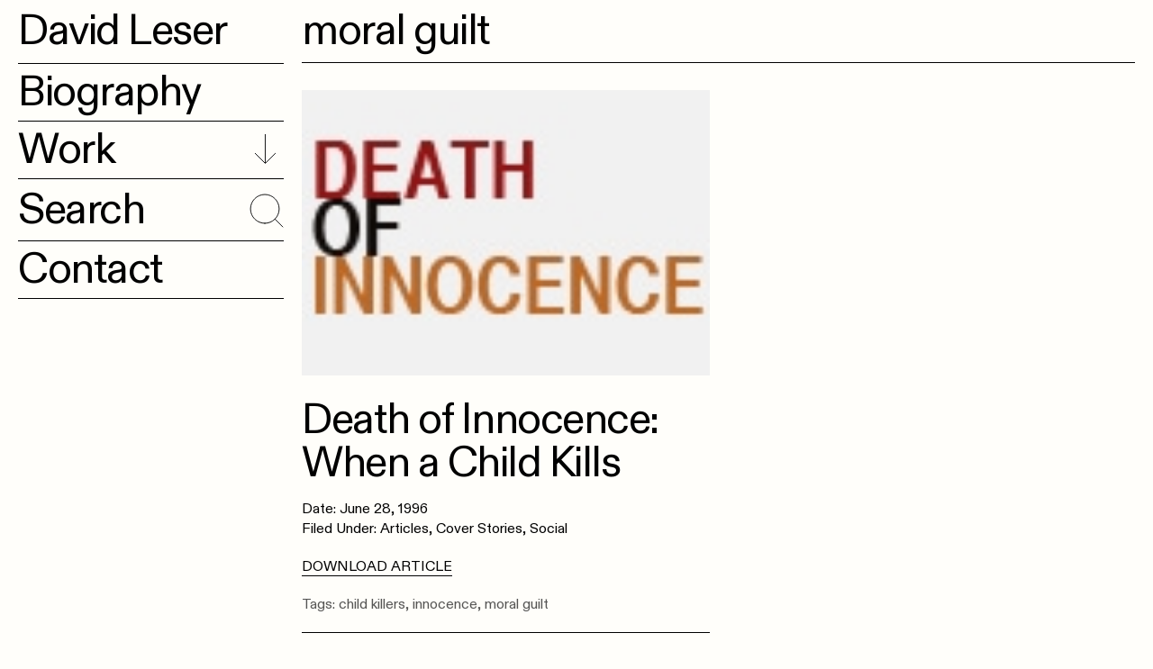

--- FILE ---
content_type: text/html; charset=UTF-8
request_url: https://davidleser.com/tag/moral-guilt/
body_size: 11155
content:
<!DOCTYPE html>
<html lang="en-US">
<head>
<meta charset="UTF-8">
<meta http-equiv="X-UA-Compatible" content="IE=edge">
<meta name="viewport" content="width=device-width, initial-scale=1">
<link rel="profile" href="http://gmpg.org/xfn/11">
<script src="https://kit.fontawesome.com/f1bdeb4d16.js" crossorigin="anonymous"></script>

<meta name='robots' content='index, follow, max-image-preview:large, max-snippet:-1, max-video-preview:-1' />
	<style>img:is([sizes="auto" i], [sizes^="auto," i]) { contain-intrinsic-size: 3000px 1500px }</style>
	
	<!-- This site is optimized with the Yoast SEO plugin v26.7 - https://yoast.com/wordpress/plugins/seo/ -->
	<title>moral guilt Archives - David Leser</title>
	<link rel="canonical" href="https://davidleser.com/tag/moral-guilt/" />
	<meta property="og:locale" content="en_US" />
	<meta property="og:type" content="article" />
	<meta property="og:title" content="moral guilt Archives - David Leser" />
	<meta property="og:url" content="https://davidleser.com/tag/moral-guilt/" />
	<meta property="og:site_name" content="David Leser" />
	<meta name="twitter:card" content="summary_large_image" />
	<script type="application/ld+json" class="yoast-schema-graph">{"@context":"https://schema.org","@graph":[{"@type":"CollectionPage","@id":"https://davidleser.com/tag/moral-guilt/","url":"https://davidleser.com/tag/moral-guilt/","name":"moral guilt Archives - David Leser","isPartOf":{"@id":"https://davidleser.com/#website"},"primaryImageOfPage":{"@id":"https://davidleser.com/tag/moral-guilt/#primaryimage"},"image":{"@id":"https://davidleser.com/tag/moral-guilt/#primaryimage"},"thumbnailUrl":"https://davidleser.com/wp-content/uploads/2016/03/image-9-188-92.jpg","breadcrumb":{"@id":"https://davidleser.com/tag/moral-guilt/#breadcrumb"},"inLanguage":"en-US"},{"@type":"ImageObject","inLanguage":"en-US","@id":"https://davidleser.com/tag/moral-guilt/#primaryimage","url":"https://davidleser.com/wp-content/uploads/2016/03/image-9-188-92.jpg","contentUrl":"https://davidleser.com/wp-content/uploads/2016/03/image-9-188-92.jpg","width":120,"height":140},{"@type":"BreadcrumbList","@id":"https://davidleser.com/tag/moral-guilt/#breadcrumb","itemListElement":[{"@type":"ListItem","position":1,"name":"Home","item":"https://davidleser.com/"},{"@type":"ListItem","position":2,"name":"moral guilt"}]},{"@type":"WebSite","@id":"https://davidleser.com/#website","url":"https://davidleser.com/","name":"David Leser","description":"Australian author, feature writer and public interviewer.","potentialAction":[{"@type":"SearchAction","target":{"@type":"EntryPoint","urlTemplate":"https://davidleser.com/?s={search_term_string}"},"query-input":{"@type":"PropertyValueSpecification","valueRequired":true,"valueName":"search_term_string"}}],"inLanguage":"en-US"}]}</script>
	<!-- / Yoast SEO plugin. -->


<link rel="alternate" type="application/rss+xml" title="David Leser &raquo; Feed" href="https://davidleser.com/feed/" />
<link rel="alternate" type="application/rss+xml" title="David Leser &raquo; Comments Feed" href="https://davidleser.com/comments/feed/" />
<link rel="alternate" type="application/rss+xml" title="David Leser &raquo; moral guilt Tag Feed" href="https://davidleser.com/tag/moral-guilt/feed/" />
<link rel='stylesheet' id='wp-block-library-css' href='https://davidleser.com/wp-includes/css/dist/block-library/style.min.css?ver=6.7.4' type='text/css' media='all' />
<style id='classic-theme-styles-inline-css' type='text/css'>
/*! This file is auto-generated */
.wp-block-button__link{color:#fff;background-color:#32373c;border-radius:9999px;box-shadow:none;text-decoration:none;padding:calc(.667em + 2px) calc(1.333em + 2px);font-size:1.125em}.wp-block-file__button{background:#32373c;color:#fff;text-decoration:none}
</style>
<style id='global-styles-inline-css' type='text/css'>
:root{--wp--preset--aspect-ratio--square: 1;--wp--preset--aspect-ratio--4-3: 4/3;--wp--preset--aspect-ratio--3-4: 3/4;--wp--preset--aspect-ratio--3-2: 3/2;--wp--preset--aspect-ratio--2-3: 2/3;--wp--preset--aspect-ratio--16-9: 16/9;--wp--preset--aspect-ratio--9-16: 9/16;--wp--preset--color--black: #000000;--wp--preset--color--cyan-bluish-gray: #abb8c3;--wp--preset--color--white: #ffffff;--wp--preset--color--pale-pink: #f78da7;--wp--preset--color--vivid-red: #cf2e2e;--wp--preset--color--luminous-vivid-orange: #ff6900;--wp--preset--color--luminous-vivid-amber: #fcb900;--wp--preset--color--light-green-cyan: #7bdcb5;--wp--preset--color--vivid-green-cyan: #00d084;--wp--preset--color--pale-cyan-blue: #8ed1fc;--wp--preset--color--vivid-cyan-blue: #0693e3;--wp--preset--color--vivid-purple: #9b51e0;--wp--preset--gradient--vivid-cyan-blue-to-vivid-purple: linear-gradient(135deg,rgba(6,147,227,1) 0%,rgb(155,81,224) 100%);--wp--preset--gradient--light-green-cyan-to-vivid-green-cyan: linear-gradient(135deg,rgb(122,220,180) 0%,rgb(0,208,130) 100%);--wp--preset--gradient--luminous-vivid-amber-to-luminous-vivid-orange: linear-gradient(135deg,rgba(252,185,0,1) 0%,rgba(255,105,0,1) 100%);--wp--preset--gradient--luminous-vivid-orange-to-vivid-red: linear-gradient(135deg,rgba(255,105,0,1) 0%,rgb(207,46,46) 100%);--wp--preset--gradient--very-light-gray-to-cyan-bluish-gray: linear-gradient(135deg,rgb(238,238,238) 0%,rgb(169,184,195) 100%);--wp--preset--gradient--cool-to-warm-spectrum: linear-gradient(135deg,rgb(74,234,220) 0%,rgb(151,120,209) 20%,rgb(207,42,186) 40%,rgb(238,44,130) 60%,rgb(251,105,98) 80%,rgb(254,248,76) 100%);--wp--preset--gradient--blush-light-purple: linear-gradient(135deg,rgb(255,206,236) 0%,rgb(152,150,240) 100%);--wp--preset--gradient--blush-bordeaux: linear-gradient(135deg,rgb(254,205,165) 0%,rgb(254,45,45) 50%,rgb(107,0,62) 100%);--wp--preset--gradient--luminous-dusk: linear-gradient(135deg,rgb(255,203,112) 0%,rgb(199,81,192) 50%,rgb(65,88,208) 100%);--wp--preset--gradient--pale-ocean: linear-gradient(135deg,rgb(255,245,203) 0%,rgb(182,227,212) 50%,rgb(51,167,181) 100%);--wp--preset--gradient--electric-grass: linear-gradient(135deg,rgb(202,248,128) 0%,rgb(113,206,126) 100%);--wp--preset--gradient--midnight: linear-gradient(135deg,rgb(2,3,129) 0%,rgb(40,116,252) 100%);--wp--preset--font-size--small: 13px;--wp--preset--font-size--medium: 20px;--wp--preset--font-size--large: 36px;--wp--preset--font-size--x-large: 42px;--wp--preset--spacing--20: 0.44rem;--wp--preset--spacing--30: 0.67rem;--wp--preset--spacing--40: 1rem;--wp--preset--spacing--50: 1.5rem;--wp--preset--spacing--60: 2.25rem;--wp--preset--spacing--70: 3.38rem;--wp--preset--spacing--80: 5.06rem;--wp--preset--shadow--natural: 6px 6px 9px rgba(0, 0, 0, 0.2);--wp--preset--shadow--deep: 12px 12px 50px rgba(0, 0, 0, 0.4);--wp--preset--shadow--sharp: 6px 6px 0px rgba(0, 0, 0, 0.2);--wp--preset--shadow--outlined: 6px 6px 0px -3px rgba(255, 255, 255, 1), 6px 6px rgba(0, 0, 0, 1);--wp--preset--shadow--crisp: 6px 6px 0px rgba(0, 0, 0, 1);}:where(.is-layout-flex){gap: 0.5em;}:where(.is-layout-grid){gap: 0.5em;}body .is-layout-flex{display: flex;}.is-layout-flex{flex-wrap: wrap;align-items: center;}.is-layout-flex > :is(*, div){margin: 0;}body .is-layout-grid{display: grid;}.is-layout-grid > :is(*, div){margin: 0;}:where(.wp-block-columns.is-layout-flex){gap: 2em;}:where(.wp-block-columns.is-layout-grid){gap: 2em;}:where(.wp-block-post-template.is-layout-flex){gap: 1.25em;}:where(.wp-block-post-template.is-layout-grid){gap: 1.25em;}.has-black-color{color: var(--wp--preset--color--black) !important;}.has-cyan-bluish-gray-color{color: var(--wp--preset--color--cyan-bluish-gray) !important;}.has-white-color{color: var(--wp--preset--color--white) !important;}.has-pale-pink-color{color: var(--wp--preset--color--pale-pink) !important;}.has-vivid-red-color{color: var(--wp--preset--color--vivid-red) !important;}.has-luminous-vivid-orange-color{color: var(--wp--preset--color--luminous-vivid-orange) !important;}.has-luminous-vivid-amber-color{color: var(--wp--preset--color--luminous-vivid-amber) !important;}.has-light-green-cyan-color{color: var(--wp--preset--color--light-green-cyan) !important;}.has-vivid-green-cyan-color{color: var(--wp--preset--color--vivid-green-cyan) !important;}.has-pale-cyan-blue-color{color: var(--wp--preset--color--pale-cyan-blue) !important;}.has-vivid-cyan-blue-color{color: var(--wp--preset--color--vivid-cyan-blue) !important;}.has-vivid-purple-color{color: var(--wp--preset--color--vivid-purple) !important;}.has-black-background-color{background-color: var(--wp--preset--color--black) !important;}.has-cyan-bluish-gray-background-color{background-color: var(--wp--preset--color--cyan-bluish-gray) !important;}.has-white-background-color{background-color: var(--wp--preset--color--white) !important;}.has-pale-pink-background-color{background-color: var(--wp--preset--color--pale-pink) !important;}.has-vivid-red-background-color{background-color: var(--wp--preset--color--vivid-red) !important;}.has-luminous-vivid-orange-background-color{background-color: var(--wp--preset--color--luminous-vivid-orange) !important;}.has-luminous-vivid-amber-background-color{background-color: var(--wp--preset--color--luminous-vivid-amber) !important;}.has-light-green-cyan-background-color{background-color: var(--wp--preset--color--light-green-cyan) !important;}.has-vivid-green-cyan-background-color{background-color: var(--wp--preset--color--vivid-green-cyan) !important;}.has-pale-cyan-blue-background-color{background-color: var(--wp--preset--color--pale-cyan-blue) !important;}.has-vivid-cyan-blue-background-color{background-color: var(--wp--preset--color--vivid-cyan-blue) !important;}.has-vivid-purple-background-color{background-color: var(--wp--preset--color--vivid-purple) !important;}.has-black-border-color{border-color: var(--wp--preset--color--black) !important;}.has-cyan-bluish-gray-border-color{border-color: var(--wp--preset--color--cyan-bluish-gray) !important;}.has-white-border-color{border-color: var(--wp--preset--color--white) !important;}.has-pale-pink-border-color{border-color: var(--wp--preset--color--pale-pink) !important;}.has-vivid-red-border-color{border-color: var(--wp--preset--color--vivid-red) !important;}.has-luminous-vivid-orange-border-color{border-color: var(--wp--preset--color--luminous-vivid-orange) !important;}.has-luminous-vivid-amber-border-color{border-color: var(--wp--preset--color--luminous-vivid-amber) !important;}.has-light-green-cyan-border-color{border-color: var(--wp--preset--color--light-green-cyan) !important;}.has-vivid-green-cyan-border-color{border-color: var(--wp--preset--color--vivid-green-cyan) !important;}.has-pale-cyan-blue-border-color{border-color: var(--wp--preset--color--pale-cyan-blue) !important;}.has-vivid-cyan-blue-border-color{border-color: var(--wp--preset--color--vivid-cyan-blue) !important;}.has-vivid-purple-border-color{border-color: var(--wp--preset--color--vivid-purple) !important;}.has-vivid-cyan-blue-to-vivid-purple-gradient-background{background: var(--wp--preset--gradient--vivid-cyan-blue-to-vivid-purple) !important;}.has-light-green-cyan-to-vivid-green-cyan-gradient-background{background: var(--wp--preset--gradient--light-green-cyan-to-vivid-green-cyan) !important;}.has-luminous-vivid-amber-to-luminous-vivid-orange-gradient-background{background: var(--wp--preset--gradient--luminous-vivid-amber-to-luminous-vivid-orange) !important;}.has-luminous-vivid-orange-to-vivid-red-gradient-background{background: var(--wp--preset--gradient--luminous-vivid-orange-to-vivid-red) !important;}.has-very-light-gray-to-cyan-bluish-gray-gradient-background{background: var(--wp--preset--gradient--very-light-gray-to-cyan-bluish-gray) !important;}.has-cool-to-warm-spectrum-gradient-background{background: var(--wp--preset--gradient--cool-to-warm-spectrum) !important;}.has-blush-light-purple-gradient-background{background: var(--wp--preset--gradient--blush-light-purple) !important;}.has-blush-bordeaux-gradient-background{background: var(--wp--preset--gradient--blush-bordeaux) !important;}.has-luminous-dusk-gradient-background{background: var(--wp--preset--gradient--luminous-dusk) !important;}.has-pale-ocean-gradient-background{background: var(--wp--preset--gradient--pale-ocean) !important;}.has-electric-grass-gradient-background{background: var(--wp--preset--gradient--electric-grass) !important;}.has-midnight-gradient-background{background: var(--wp--preset--gradient--midnight) !important;}.has-small-font-size{font-size: var(--wp--preset--font-size--small) !important;}.has-medium-font-size{font-size: var(--wp--preset--font-size--medium) !important;}.has-large-font-size{font-size: var(--wp--preset--font-size--large) !important;}.has-x-large-font-size{font-size: var(--wp--preset--font-size--x-large) !important;}
:where(.wp-block-post-template.is-layout-flex){gap: 1.25em;}:where(.wp-block-post-template.is-layout-grid){gap: 1.25em;}
:where(.wp-block-columns.is-layout-flex){gap: 2em;}:where(.wp-block-columns.is-layout-grid){gap: 2em;}
:root :where(.wp-block-pullquote){font-size: 1.5em;line-height: 1.6;}
</style>
<link rel='stylesheet' id='bootstrap-css' href='https://davidleser.com/wp-content/themes/ticktock/css/bootstrap/bootstrap.css?ver=6.7.4' type='text/css' media='all' />
<link rel='stylesheet' id='ticktock-css' href='https://davidleser.com/wp-content/themes/ticktock/style.css?1660601018&#038;ver=6.7.4' type='text/css' media='all' />
<script type="text/javascript" src="https://davidleser.com/wp-includes/js/jquery/jquery.min.js?ver=3.7.1" id="jquery-core-js"></script>
<script type="text/javascript" src="https://davidleser.com/wp-includes/js/jquery/jquery-migrate.min.js?ver=3.4.1" id="jquery-migrate-js"></script>
<link rel="https://api.w.org/" href="https://davidleser.com/wp-json/" /><link rel="alternate" title="JSON" type="application/json" href="https://davidleser.com/wp-json/wp/v2/tags/697" /><link rel="EditURI" type="application/rsd+xml" title="RSD" href="https://davidleser.com/xmlrpc.php?rsd" />
<meta name="generator" content="WordPress 6.7.4" />
<style type="text/css">.recentcomments a{display:inline !important;padding:0 !important;margin:0 !important;}</style><link rel="icon" href="https://davidleser.com/wp-content/uploads/2022/07/cropped-favicon-2-32x32.png" sizes="32x32" />
<link rel="icon" href="https://davidleser.com/wp-content/uploads/2022/07/cropped-favicon-2-192x192.png" sizes="192x192" />
<link rel="apple-touch-icon" href="https://davidleser.com/wp-content/uploads/2022/07/cropped-favicon-2-180x180.png" />
<meta name="msapplication-TileImage" content="https://davidleser.com/wp-content/uploads/2022/07/cropped-favicon-2-270x270.png" />
	  <script>
		(function($) {
		  $(document).on('facetwp-loaded', function() {
			$('.facetwp-facet').each(function() {
			  var facet = $(this);
			  var facet_name = facet.attr('data-name');
			  var facet_type = facet.attr('data-type');
			  var facet_label = FWP.settings.labels[facet_name];
			  if (facet_type !== 'pager' && facet_type !== 'sort') {
				if (('undefined' === typeof FWP.settings.num_choices[facet_name] ||
				  ('undefined' !== typeof FWP.settings.num_choices[facet_name] && FWP.settings.num_choices[facet_name] > 0)) && $('.filter-title[data-for="' + facet_name + '"]').length < 1) {
				  facet.before('<span class="filter-title" data-for="' + facet_name + '">' + facet_label + '</span>');
				} else if ('undefined' !== typeof FWP.settings.num_choices[facet_name] && !FWP.settings.num_choices[facet_name] > 0) {
				  $('.filter-title[data-for="' + facet_name + '"]').remove();
				}
			  }
			});
		  });
		})(jQuery);
	  </script>
	<script src="https://cdnjs.cloudflare.com/ajax/libs/gsap/3.10.2/gsap.min.js"></script>
<script src='https://cdnjs.cloudflare.com/ajax/libs/gsap/3.4.0/ScrollTrigger.min.js'></script>
</head>



<body class="archive tag tag-moral-guilt tag-697 overflow-hidden  group-blog hfeed">



<div class="container-fluid">
<div id="page" class="site row">
	<a class="skip-link screen-reader-text" href="#content">Skip to content</a>

	<header id="masthead" class="site-header col-md-3 header-layout-a    ">
	  <div class="site-header-fixed-container">
			<div class="site-header-fixed-container-sticky">
				<div class="" style="position: relative">

          
<div class="logo">
<a href="https://davidleser.com/" rel="home" class="" title="David Leser">
  David Leser
</a>
</div>
<a href="https://davidleser.com/" rel="home" class="logo " title="David Leser" style="display: none">
       <svg xmlns="http://www.w3.org/2000/svg" viewBox="0 0 566.9 89.9">
    <path class="st0" d="M102.5 10.5H82.8v51.1H71V10.5H51.3V0h51.3V10.5z"></path><path class="st0" d="M122.3 61.6V0h12v61.6H122.3z"></path><path class="st0" d="M155.5 30.4c0-3.8 0.7-7.5 2-11.1 1.4-3.7 3.3-7 5.9-9.8 2.6-2.9 5.8-5.2 9.5-7 3.8-1.8 8-2.7 12.8-2.7 5.7 0 10.6 1.2 14.7 3.7 4.1 2.5 7.2 5.7 9.2 9.7l-9.2 6.3c-0.8-1.7-1.8-3.2-2.9-4.4 -1.2-1.2-2.4-2.1-3.7-2.8 -1.3-0.7-2.7-1.2-4.2-1.5 -1.4-0.3-2.9-0.5-4.2-0.5 -3 0-5.6 0.6-7.9 1.8 -2.2 1.2-4.1 2.8-5.6 4.7 -1.5 1.9-2.6 4.1-3.3 6.6 -0.8 2.5-1.1 4.9-1.1 7.3 0 2.7 0.4 5.3 1.3 7.9 0.9 2.5 2.1 4.7 3.7 6.6 1.6 1.9 3.5 3.4 5.7 4.6 2.2 1.2 4.7 1.7 7.3 1.7 1.4 0 2.8-0.2 4.3-0.5 1.5-0.3 2.9-0.9 4.3-1.6 1.4-0.8 2.6-1.7 3.8-2.9 1.2-1.2 2.1-2.6 2.8-4.3l9.8 5.6c-1 2.3-2.4 4.4-4.2 6.1 -1.8 1.8-3.9 3.3-6.2 4.5 -2.3 1.2-4.7 2.1-7.3 2.8 -2.6 0.6-5.1 1-7.6 1 -4.4 0-8.4-0.9-12.1-2.8 -3.6-1.9-6.8-4.3-9.4-7.2 -2.6-3-4.7-6.4-6.2-10.1C156.3 38.2 155.5 34.3 155.5 30.4z"></path><path class="st0" d="M230.9 61.6V0.1h12v29.2L268.7 0h13.2l-23.6 27.3 25.1 34.3H270L250.8 35l-7.9 8.2v18.4H230.9z"></path><path class="st0" d="M348.4 38.8h-19.7v51.1h-11.9V38.8h-19.7V28.3h51.3V38.8z"></path><path class="st0" d="M391.4 90.3c-4.5 0-8.6-0.9-12.3-2.6 -3.7-1.8-6.8-4.1-9.5-7 -2.6-2.9-4.7-6.3-6.1-10 -1.4-3.8-2.2-7.6-2.2-11.5 0-4.1 0.8-8 2.3-11.8 1.5-3.8 3.6-7.1 6.3-10 2.7-2.9 5.9-5.2 9.6-6.9 3.7-1.7 7.7-2.6 12.1-2.6 4.5 0 8.5 0.9 12.2 2.7 3.7 1.8 6.8 4.2 9.4 7.2 2.6 2.9 4.6 6.3 6.1 10.1 1.4 3.8 2.2 7.6 2.2 11.5 0 4.1-0.8 8-2.3 11.8 -1.5 3.7-3.6 7-6.2 9.9 -2.7 2.9-5.8 5.1-9.5 6.9C399.7 89.5 395.7 90.3 391.4 90.3zM373.5 59.1c0 2.7 0.4 5.2 1.2 7.7 0.8 2.5 2 4.7 3.5 6.6 1.5 1.9 3.4 3.4 5.6 4.6 2.2 1.2 4.8 1.7 7.6 1.7 2.9 0 5.5-0.6 7.7-1.8 2.2-1.2 4.1-2.8 5.6-4.7 1.5-2 2.7-4.2 3.5-6.6 0.8-2.5 1.2-5 1.2-7.5 0-2.7-0.4-5.2-1.3-7.7 -0.8-2.5-2-4.7-3.6-6.6 -1.5-1.9-3.4-3.4-5.6-4.6 -2.2-1.1-4.7-1.7-7.5-1.7 -2.9 0-5.5 0.6-7.7 1.8 -2.3 1.2-4.1 2.7-5.6 4.7 -1.5 1.9-2.6 4.1-3.4 6.6C373.9 54.1 373.5 56.6 373.5 59.1z"></path><path class="st0" d="M439.1 58.7c0-3.8 0.7-7.5 2-11.1 1.4-3.7 3.3-7 5.9-9.8 2.6-2.9 5.8-5.2 9.5-7 3.8-1.8 8-2.7 12.8-2.7 5.7 0 10.6 1.2 14.7 3.7 4.1 2.5 7.2 5.7 9.2 9.7l-9.2 6.3c-0.8-1.7-1.8-3.2-2.9-4.4 -1.2-1.2-2.4-2.1-3.7-2.8 -1.3-0.7-2.7-1.2-4.2-1.5 -1.4-0.3-2.9-0.5-4.2-0.5 -3 0-5.6 0.6-7.9 1.8 -2.2 1.2-4.1 2.8-5.6 4.7 -1.5 1.9-2.6 4.1-3.3 6.6 -0.8 2.5-1.1 4.9-1.1 7.3 0 2.7 0.4 5.3 1.3 7.9 0.9 2.5 2.1 4.7 3.7 6.6 1.6 1.9 3.5 3.4 5.7 4.6 2.2 1.2 4.7 1.7 7.3 1.7 1.4 0 2.8-0.2 4.3-0.5 1.5-0.3 2.9-0.9 4.3-1.6 1.4-0.8 2.6-1.7 3.8-2.9 1.2-1.2 2.1-2.6 2.8-4.3l9.8 5.6c-1 2.3-2.4 4.4-4.2 6.1 -1.8 1.8-3.9 3.3-6.2 4.5 -2.3 1.2-4.7 2.1-7.3 2.8 -2.6 0.6-5.1 1-7.6 1 -4.4 0-8.4-0.9-12.1-2.8 -3.6-1.9-6.8-4.3-9.4-7.2 -2.6-3-4.7-6.4-6.2-10.1C439.8 66.5 439.1 62.6 439.1 58.7z"></path><path class="st0" d="M514.4 89.9V28.4h12v29.2l25.9-29.3h13.2l-23.6 27.3 25.1 34.3h-13.4l-19.2-26.6 -7.9 8.2v18.4H514.4z"></path><path class="st0" d="M0 41.3V30.8h51.3v10.5H0z"></path><rect x="238.1" y="-238.1" transform="matrix(-1.83697e-16 1 -1 -1.83697e-16 391.8267 -238.0835)" class="st1" width="153.7" height="629.9"></rect>
  </svg>  
  </a>

          <div class="header-actions">


</div><a href="javascript:void(0);" class="menu-toggle" aria-controls="primary-menu" aria-expanded="false">
  <div class="toggle">
   <div class="inner"></div>
  </div>
</a>

<nav id="site-navigation" class="main-navigation ">
  <div class="menu-background">
    <div class="menu-content-wrapper">
      <div class="menu-primary-menu-container"><ul id="primary-menu" class="menu"><li id="menu-item-262" class="menu-item menu-item-type-post_type menu-item-object-page menu-item-262"><a href="https://davidleser.com/biography/">Biography</a></li>
</ul></div>        <ul class="menu">
          <li class="menu-item menu-item-has-children menu-item-work "><a href="/work/?_format=articles">Work</a>
          



          
          <ul class="sub-menu" style="padding: 20px 0">
              <li class="filter"><div class="facetwp-facet facetwp-facet-format facetwp-type-radio" data-name="format" data-type="radio"></div></li> 
              <li class="filter"><div class="facetwp-facet facetwp-facet-categories facetwp-type-radio" data-name="categories" data-type="radio"></div> </li> 
              <button onclick="FWP.reset()" class="reset">Reset</button>

              <div style="display:none"><div class="facetwp-template" data-name="listing"><!--fwp-loop-->
<div class="fwpl-layout el-97g9np"><div class="fwpl-result r1"><div class="fwpl-row el-894zro"><div class="fwpl-col fwpl-col el-jsu3wb "><div class="fwpl-item facet-item-image"><img width="120" height="140" src="https://davidleser.com/wp-content/uploads/2016/03/image-9-188-92.jpg" class="attachment-full size-full wp-post-image" alt="" decoding="async" loading="lazy" /></div><div class="fwpl-item el-cy2eza"><h2>Death of Innocence: When a Child Kills</h2></div><div class="fwpl-item el-zras2">Date: June 28, 1996</div><div class="fwpl-item el-f58qp9 is-empty"></div><div class="fwpl-item el-bc5ya is-empty"></div><div class="fwpl-item el-pm3apl">Filed Under:  <span class="fwpl-term fwpl-term-articles fwpl-tax-format">Articles</span> <span class="fwpl-term fwpl-term-cover-stories fwpl-tax-category"><a href="https://davidleser.com/category/cover-stories/">Cover Stories</a></span>, <span class="fwpl-term fwpl-term-social fwpl-tax-category"><a href="https://davidleser.com/category/social/">Social</a></span></div><div class="fwpl-item el-i1o2o is-empty"></div><div class="fwpl-item facet-item-content is-empty"></div><div class="fwpl-item el-dmr4j8"><div class="pdf_url">
<a target="_blank" href="https://davidleser.com/wp-content/uploads/2016/03/death-of-innocence.pdf">Download Article</a>
</div></div><div class="fwpl-item facet-item-tags">Tags: <span class="fwpl-term fwpl-term-child-killers fwpl-tax-post_tag"><a href="https://davidleser.com/tag/child-killers/">child killers</a></span>, <span class="fwpl-term fwpl-term-innocence fwpl-tax-post_tag"><a href="https://davidleser.com/tag/innocence/">innocence</a></span>, <span class="fwpl-term fwpl-term-moral-guilt fwpl-tax-post_tag"><a href="https://davidleser.com/tag/moral-guilt/">moral guilt</a></span></div></div></div></div></div>
<style>
.fwpl-layout, .fwpl-row {
    display: grid;
}
.fwpl-layout.el-97g9np {
    grid-template-columns: repeat(2, 1fr);
    grid-gap: 20px;
}
.fwpl-btn {
    text-decoration: none;
}
.fwpl-row.el-894zro {
    grid-template-columns: 1fr;
}
@media (max-width: 480px) { 
    body .facetwp-template .fwpl-layout,  
    body .facetwp-template-static .fwpl-layout { grid-template-columns: 1fr; } 
} 

</style>
</div></div>
              <button class="fwp-submit" data-href="/work/">Filter Selection</button>
  
          </ul>
        </li>
        <li class="menu-item menu-item-search">
              <div class="search">

      <form role="search" method="get" class="search-form" action="/search/">
          <input type="search" class="search-field" placeholder="Search" value="" name="_keywords" required />
          <button class="search-submit" aria-label="Search" role="button"><svg width="38" height="38" viewBox="0 0 38 38" fill="none" xmlns="http://www.w3.org/2000/svg">
<path d="M17 32.9999C25.8365 32.9999 32.9999 25.8365 32.9999 17C32.9999 8.16343 25.8365 1 17 1C8.16343 1 1 8.16343 1 17C1 25.8365 8.16343 32.9999 17 32.9999Z" stroke="#181818" stroke-linecap="round" stroke-linejoin="round"/>
<path d="M36.9998 36.9995L28.2998 28.2996" stroke="#181818" stroke-linecap="round" stroke-linejoin="round"/>
</svg>
</button>
                </form>
    </div><!-- .search -->
        </li>
        <li class="menu-item"><a href="/contact/">Contact</a></li>
        </ul>
          </div><!-- .menu-content-wrapper -->
  </div><!-- .menu-background -->
  <a href="javascript:void(0)" class="menu-background-close"></a>
</nav><!-- #site-navigation -->
          <div class="border"></div>
				</div><!-- .col -->
			</div><!-- .row -->
      </div><!-- .container-fluid -->
	</header><!-- #masthead -->

	<div id="content" class="col-md-9">
    
      <h1 class="archive-title">moral guilt</h1>
      <div class="site-content-listings">

    
  
  





	
	<main class="main" id="main">
	<div class="row">
	<div class="facet-listings">
  

   

  <div class="facetwp-template" data-name="archive"><!--fwp-loop-->
<div class="fwpl-layout el-97g9np"><div class="fwpl-result r1"><div class="fwpl-row el-894zro"><div class="fwpl-col fwpl-col el-jsu3wb "><div class="fwpl-item facet-item-image"><img width="120" height="140" src="https://davidleser.com/wp-content/uploads/2016/03/image-9-188-92.jpg" class="attachment-full size-full wp-post-image" alt="" decoding="async" loading="lazy" /></div><div class="fwpl-item el-cy2eza"><h2>Death of Innocence: When a Child Kills</h2></div><div class="fwpl-item el-zras2">Date: June 28, 1996</div><div class="fwpl-item el-f58qp9 is-empty"></div><div class="fwpl-item el-bc5ya is-empty"></div><div class="fwpl-item el-pm3apl">Filed Under:  <span class="fwpl-term fwpl-term-articles fwpl-tax-format">Articles</span> <span class="fwpl-term fwpl-term-cover-stories fwpl-tax-category"><a href="https://davidleser.com/category/cover-stories/">Cover Stories</a></span>, <span class="fwpl-term fwpl-term-social fwpl-tax-category"><a href="https://davidleser.com/category/social/">Social</a></span></div><div class="fwpl-item el-i1o2o is-empty"></div><div class="fwpl-item facet-item-content is-empty"></div><div class="fwpl-item el-dmr4j8"><div class="pdf_url">
<a target="_blank" href="https://davidleser.com/wp-content/uploads/2016/03/death-of-innocence.pdf">Download Article</a>
</div></div><div class="fwpl-item facet-item-tags">Tags: <span class="fwpl-term fwpl-term-child-killers fwpl-tax-post_tag"><a href="https://davidleser.com/tag/child-killers/">child killers</a></span>, <span class="fwpl-term fwpl-term-innocence fwpl-tax-post_tag"><a href="https://davidleser.com/tag/innocence/">innocence</a></span>, <span class="fwpl-term fwpl-term-moral-guilt fwpl-tax-post_tag"><a href="https://davidleser.com/tag/moral-guilt/">moral guilt</a></span></div></div></div></div></div>
<style>
.fwpl-layout, .fwpl-row {
    display: grid;
}
.fwpl-layout.el-97g9np {
    grid-template-columns: repeat(2, 1fr);
    grid-gap: 20px;
}
.fwpl-btn {
    text-decoration: none;
}
.fwpl-row.el-894zro {
    grid-template-columns: 1fr;
}
@media (max-width: 480px) { 
    body .facetwp-template .fwpl-layout,  
    body .facetwp-template-static .fwpl-layout { grid-template-columns: 1fr; } 
} 

</style>
</div>
   <div class="facetwp-facet facetwp-facet-load_more facetwp-type-pager" data-name="load_more" data-type="pager"></div>	  
</div>
	   </div><!-- .col -->

	</main><!-- .main -->


	</div><!-- .site-content -->
	</div><!-- #content -->
  </div><!-- #page -->
</div>

  <footer class="site-footer "> 

    

        
    <div class="footer-columns">
  		<div class="container-fluid">
        <div class="row">
            <div class="footer-col footer-col-1   col-sm-offset-3 " >
      
                <div class="standard-content footer-row">  
              <p>For general inquiries contact Jane Novak Literary Agency: jane@janenovak.com</p>
<p>For public speaking events contact Lucy Broome at Speaking Out Agency:  lucy@speakingout.com.au</p>
<p>For school events contact Lauris Pandolfini at Booked Out Agency: lauris@bookedout.com.au</p>
            </div>
                      <div class="standard-content footer-row">  
              <p>I acknowledge the Traditional Owners of country throughout Australia and recognise their continuing connection to land, waters and culture. I pay my respects to their Elders past, present and emerging.</p>
            </div>
                    <div class="copyright footer-row">
                        <p>&copy; 2026 David Leser</p>
          </div>
            </div>

            </div>
      </div>
    </div><!-- .footer-main -->


        

    
	</footer><!-- .site-footer -->



<script type="text/javascript" src="https://davidleser.com/wp-content/themes/ticktock/js/vendor/hc-sticky.js?ver=6.7.4" id="bxslider-js"></script>
<script type="text/javascript" src="https://davidleser.com/wp-content/themes/ticktock/js/vendor/isotope.pkgd.min.js?ver=6.7.4" id="isotope-js"></script>
<script type="text/javascript" src="https://davidleser.com/wp-content/themes/ticktock/js/main.min.js?t=1660601018&amp;ver=20151215" id="ticktock-main-js"></script>
<script type="text/javascript" src="https://davidleser.com/wp-content/themes/ticktock/js/skip-link-focus-fix.js?ver=20151215" id="ticktock-skip-link-focus-fix-js"></script>
<script type="text/javascript" src="https://davidleser.com/wp-content/themes/ticktock/js/vendor/bootstrap.min.js?ver=6.7.4" id="bootstrap-js-js"></script>
<link href="https://davidleser.com/wp-content/plugins/facetwp/assets/css/front.css?ver=4.4.1" rel="stylesheet">
<script src="https://davidleser.com/wp-content/plugins/facetwp/assets/js/dist/front.min.js?ver=4.4.1"></script>
<script src="https://davidleser.com/wp-content/plugins/facetwp-submit/facetwp-submit.js?ver=4.4.1"></script>
<script>
window.FWP_JSON = {"prefix":"_","no_results_text":"No results found","ajaxurl":"https:\/\/davidleser.com\/wp-json\/facetwp\/v1\/refresh","nonce":"462ea4c429","preload_data":{"facets":{"format":"<div class=\"facetwp-radio\" data-value=\"articles\"><span class=\"facetwp-display-value\">Articles<\/span><span class=\"facetwp-counter\">(1)<\/span><\/div>","categories":"<div class=\"facetwp-radio\" data-value=\"cover-stories\"><span class=\"facetwp-display-value\">Cover Stories<\/span><span class=\"facetwp-counter\">(1)<\/span><\/div><div class=\"facetwp-radio\" data-value=\"social\"><span class=\"facetwp-display-value\">Social<\/span><span class=\"facetwp-counter\">(1)<\/span><\/div>","load_more":"<button class=\"facetwp-load-more\" data-loading=\"Loading...\">Load more<\/button>"},"template":"","settings":{"debug":{"query_args":{"tag":"moral-guilt","error":"","m":"","p":0,"post_parent":"","subpost":"","subpost_id":"","attachment":"","attachment_id":0,"name":"","pagename":"","page_id":0,"second":"","minute":"","hour":"","day":0,"monthnum":0,"year":0,"w":0,"category_name":"","cat":"","tag_id":"","author":"","author_name":"","feed":"","tb":"","paged":1,"meta_key":"","meta_value":"","preview":"","s":null,"sentence":"","title":"","fields":"","menu_order":"","embed":"","category__in":[],"category__not_in":[],"category__and":[],"post__in":[],"post__not_in":[],"post_name__in":[],"tag__in":[],"tag__not_in":[],"tag__and":[],"tag_slug__in":["moral-guilt"],"tag_slug__and":[],"post_parent__in":[],"post_parent__not_in":[],"author__in":[],"author__not_in":[],"search_columns":[],"facetwp":true,"posts_per_page":10},"sql":"SELECT SQL_CALC_FOUND_ROWS  wp_posts.ID\n\t\t\t\t\t FROM wp_posts  LEFT JOIN wp_term_relationships ON (wp_posts.ID = wp_term_relationships.object_id)\n\t\t\t\t\t WHERE 1=1  AND ( \n  wp_term_relationships.term_taxonomy_id IN (697)\n) AND ((wp_posts.post_type = 'post' AND (wp_posts.post_status = 'publish' OR wp_posts.post_status = 'acf-disabled')))\n\t\t\t\t\t GROUP BY wp_posts.ID\n\t\t\t\t\t ORDER BY wp_posts.post_date DESC\n\t\t\t\t\t LIMIT 0, 10","facets":{"format":{"name":"format","label":"Format","type":"radio","source":"tax\/format","label_any":"","parent_term":"","modifier_type":"off","modifier_values":"Articles\nBooks","ghosts":"yes","preserve_ghosts":"yes","orderby":"display_value","count":"-1","operator":"or","selected_values":[]},"categories":{"name":"categories","label":"Topic","type":"radio","source":"tax\/category","label_any":"","parent_term":"","modifier_type":"exclude","modifier_values":"Uncategorised\nOpinion","ghosts":"no","preserve_ghosts":"yes","orderby":"display_value","count":"-1","operator":"or","selected_values":[]},"load_more":{"name":"load_more","label":"Load More","type":"pager","pager_type":"load_more","inner_size":"2","dots_label":"\u2026","prev_label":"\u00ab Prev","next_label":"Next \u00bb","count_text_plural":"[lower] - [upper] of [total] results","count_text_singular":"1 result","count_text_none":"No results","load_more_text":"Load more","loading_text":"Loading...","default_label":"Per page","per_page_options":"10, 25, 50, 100","operator":"or","selected_values":[]}},"template":{"name":"archive","label":"Archive","query":"<?php\nreturn [\n\"post_type\" => [\n    \"post\",\n    \"article\",\n    \"book\",\n\"event-workshop\"\n  ],\n  \"post_status\" => [\n    \"publish\"\n  ],\n  \"posts_per_page\" => 10\n];","template":"<?php echo facetwp_display( 'selections' )?>\n<?php while ( have_posts() ): the_post(); ?>\n<?php include( locate_template( 'template-parts\/content-post.php' ) ); ?>\n<?php endwhile; ?>","layout":{"items":[{"type":"row","items":[{"type":"col","items":[{"type":"item","source":"acf\/field_56e15c9169a73","settings":{"prefix":"<a href=\"{{ post:url }}\">","suffix":"<\/a>","border":{"style":"none","color":"","width":{"unit":"px","top":0,"right":0,"bottom":0,"left":0}},"background_color":"","padding":{"unit":"px","top":0,"right":0,"bottom":0,"left":0},"text_color":"","text_style":{"align":"","bold":false,"italic":false},"font_size":{"unit":"px","size":0},"name":"el-ymnp8q","css_class":"","is_hidden":true}},{"type":"item","source":"html","settings":{"content":"{{ el-az8nte }}","border":{"style":"none","color":"","width":{"unit":"px","top":0,"right":0,"bottom":0,"left":0}},"background_color":"","padding":{"unit":"px","top":0,"right":0,"bottom":0,"left":0},"text_color":"","text_style":{"align":"","bold":false,"italic":false},"font_size":{"unit":"px","size":0},"name":"facet-item-image","css_class":"","is_hidden":false}},{"type":"item","source":"featured_image","settings":{"image_size":"full","link":{"type":"none","href":"","target":""},"border":{"style":"none","color":"","width":{"unit":"px","top":0,"right":0,"bottom":0,"left":0}},"background_color":"","padding":{"unit":"px","top":0,"right":0,"bottom":0,"left":0},"text_color":"","text_style":{"align":"","bold":false,"italic":false},"font_size":{"unit":"px","size":0},"name":"el-az8nte","css_class":"","is_hidden":true}},{"type":"item","source":"post_title","settings":{"link":{"type":"none","href":"","target":""},"prefix":"<h2>","suffix":"<\/h2>","border":{"style":"none","color":"","width":{"unit":"px","top":0,"right":0,"bottom":0,"left":0}},"background_color":"","padding":{"unit":"px","top":0,"right":0,"bottom":0,"left":0},"text_color":"","text_style":{"align":"","bold":false,"italic":false},"font_size":{"unit":"px","size":0},"name":"el-cy2eza","css_class":"","is_hidden":""}},{"type":"item","source":"acf\/field_56e3da657986a","settings":{"prefix":"Date: ","suffix":"","border":{"style":"none","color":"","width":{"unit":"px","top":0,"right":0,"bottom":0,"left":0}},"background_color":"","padding":{"unit":"px","top":0,"right":0,"bottom":0,"left":0},"text_color":"","text_style":{"align":"","bold":false,"italic":false},"font_size":{"unit":"px","size":0},"name":"el-zras2","css_class":"","is_hidden":""}},{"type":"item","source":"acf\/field_56e2a1c03674d","settings":{"prefix":"Date: ","suffix":"","border":{"style":"none","color":"","width":{"unit":"px","top":0,"right":0,"bottom":0,"left":0}},"background_color":"","padding":{"unit":"px","top":0,"right":0,"bottom":0,"left":0},"text_color":"","text_style":{"align":"","bold":false,"italic":false},"font_size":{"unit":"px","size":0},"name":"el-f58qp9","css_class":"","is_hidden":""}},{"type":"item","source":"acf\/field_56e2a1e93674e","settings":{"prefix":"Publisher: ","suffix":"","border":{"style":"none","color":"","width":{"unit":"px","top":0,"right":0,"bottom":0,"left":0}},"background_color":"","padding":{"unit":"px","top":0,"right":0,"bottom":0,"left":0},"text_color":"","text_style":{"align":"","bold":false,"italic":false},"font_size":{"unit":"px","size":0},"name":"el-bc5ya","css_class":"","is_hidden":""}},{"type":"item","source":"html","settings":{"content":"Filed Under:  {{post-formats}} {{el-oji9pa}}","border":{"style":"none","color":"","width":{"unit":"px","top":0,"right":0,"bottom":0,"left":0}},"background_color":"","padding":{"unit":"px","top":0,"right":0,"bottom":0,"left":0},"text_color":"","text_style":{"align":"","bold":false,"italic":false},"font_size":{"unit":"px","size":0},"name":"el-pm3apl","css_class":"","is_hidden":""}},{"type":"item","source":"tax\/category","settings":{"separator":", ","term_link":{"type":"term","href":"","target":""},"prefix":"","suffix":"","border":{"style":"none","color":"","width":{"unit":"px","top":0,"right":0,"bottom":0,"left":0}},"background_color":"","padding":{"unit":"px","top":0,"right":0,"bottom":0,"left":0},"text_color":"","text_style":{"align":"","bold":false,"italic":false},"font_size":{"unit":"px","size":0},"name":"el-oji9pa","css_class":"","is_hidden":true}},{"type":"item","source":"tax\/format","settings":{"separator":", ","term_link":{"type":"none","href":"","target":""},"prefix":"","suffix":"","border":{"style":"none","color":"","width":{"unit":"px","top":0,"right":0,"bottom":0,"left":0}},"background_color":"","padding":{"unit":"px","top":0,"right":0,"bottom":0,"left":0},"text_color":"","text_style":{"align":"","bold":false,"italic":false},"font_size":{"unit":"px","size":0},"name":"post-formats","css_class":"","is_hidden":true}},{"type":"item","source":"tax\/article-theme","settings":{"separator":", ","term_link":{"type":"term","href":"","target":""},"prefix":"Filed Under: ","suffix":"","border":{"style":"none","color":"","width":{"unit":"px","top":0,"right":0,"bottom":0,"left":0}},"background_color":"","padding":{"unit":"px","top":0,"right":0,"bottom":0,"left":0},"text_color":"","text_style":{"align":"","bold":false,"italic":false},"font_size":{"unit":"px","size":0},"name":"el-i1o2o","css_class":"","is_hidden":""}},{"type":"item","source":"acf\/field_56e3dd7d2cf18","settings":{"prefix":"","suffix":"<p class=\"read-more\"><a href=\"{{ post:url }}\">READ MORE<\/a><\/p>","border":{"style":"none","color":"","width":{"unit":"px","top":0,"right":0,"bottom":0,"left":0}},"background_color":"","padding":{"unit":"px","top":0,"right":0,"bottom":0,"left":0},"text_color":"","text_style":{"align":"","bold":false,"italic":false},"font_size":{"unit":"px","size":0},"name":"facet-item-content","css_class":"","is_hidden":true}},{"type":"item","source":"cf\/short_description","settings":{"field_type":"text","date_format":"","input_format":"","number_format":"","link":{"type":"none","href":"","target":""},"prefix":"","suffix":"","border":{"style":"none","color":"","width":{"unit":"px","top":0,"right":0,"bottom":0,"left":0}},"background_color":"","padding":{"unit":"px","top":0,"right":0,"bottom":0,"left":0},"text_color":"","text_style":{"align":"","bold":false,"italic":false},"font_size":{"unit":"px","size":0},"name":"facet-item-content","css_class":"","is_hidden":""}},{"type":"item","source":"acf\/field_56e3da913b44e","settings":{"prefix":"<a target=\"_blank\" href=\"","suffix":"\">Download Article<\/a>","border":{"style":"none","color":"","width":{"unit":"px","top":0,"right":0,"bottom":0,"left":0}},"background_color":"","padding":{"unit":"px","top":0,"right":0,"bottom":0,"left":0},"text_color":"","text_style":{"align":"","bold":false,"italic":false},"font_size":{"unit":"px","size":0},"name":"pdf_url","css_class":"pdf_url","is_hidden":true}},{"type":"item","source":"html","settings":{"content":"<div class=\"pdf_url\">\n{{ acf:pdf }}\n<\/div>","border":{"style":"none","color":"","width":{"unit":"px","top":0,"right":0,"bottom":0,"left":0}},"background_color":"","padding":{"unit":"px","top":0,"right":0,"bottom":0,"left":0},"text_color":"","text_style":{"align":"","bold":false,"italic":false},"font_size":{"unit":"px","size":0},"name":"el-dmr4j8","css_class":"","is_hidden":""}},{"type":"item","source":"acf\/field_56e3da913b44e","settings":{"prefix":"","suffix":"","border":{"style":"none","color":"","width":{"unit":"px","top":0,"right":0,"bottom":0,"left":0}},"background_color":"","padding":{"unit":"px","top":0,"right":0,"bottom":0,"left":0},"text_color":"","text_style":{"align":"","bold":false,"italic":false},"font_size":{"unit":"px","size":0},"name":"pdf","css_class":"","is_hidden":true}},{"type":"item","source":"post_excerpt","settings":{"prefix":"","suffix":"<p class=\"read-more\"><a href=\"{{ post:url }}\">READ MORE<\/a><\/p>","border":{"style":"none","color":"","width":{"unit":"px","top":0,"right":0,"bottom":0,"left":0}},"background_color":"","padding":{"unit":"px","top":0,"right":0,"bottom":0,"left":0},"text_color":"","text_style":{"align":"","bold":false,"italic":false},"font_size":{"unit":"px","size":0},"name":"facet-item-content","css_class":"","is_hidden":true}},{"type":"item","source":"html","settings":{"content":"<a href=\"{{pdf_url}}\" download=\"{{pdf_url}}\">Download Article<\/a>","border":{"style":"none","color":"","width":{"unit":"px","top":0,"right":0,"bottom":0,"left":0}},"background_color":"","padding":{"unit":"px","top":0,"right":0,"bottom":0,"left":0},"text_color":"","text_style":{"align":"","bold":false,"italic":false},"font_size":{"unit":"px","size":0},"name":"pdf-download","css_class":"","is_hidden":true}},{"type":"item","source":"button","settings":{"button_text":"Read More","button_text_color":"","button_color":"","button_padding":{"unit":"px","top":0,"right":0,"bottom":0,"left":0},"button_border":{"style":"none","color":"","width":{"unit":"px","top":0,"right":0,"bottom":0,"left":0}},"link":{"type":"post","href":"","target":""},"border":{"style":"none","color":"","width":{"unit":"px","top":0,"right":0,"bottom":0,"left":0}},"background_color":"","padding":{"unit":"px","top":0,"right":0,"bottom":0,"left":0},"text_color":"","text_style":{"align":"","bold":false,"italic":false},"font_size":{"unit":"px","size":0},"name":"read-more","css_class":"","is_hidden":true}},{"type":"item","source":"tax\/post_tag","settings":{"separator":", ","term_link":{"type":"term","href":"","target":""},"prefix":"Tags: ","suffix":"","border":{"style":"none","color":"","width":{"unit":"px","top":0,"right":0,"bottom":0,"left":0}},"background_color":"","padding":{"unit":"px","top":0,"right":0,"bottom":0,"left":0},"text_color":"","text_style":{"align":"","bold":false,"italic":false},"font_size":{"unit":"px","size":0},"name":"facet-item-tags","css_class":"","is_hidden":""}}],"settings":{"border":{"style":"none","color":"","width":{"unit":"px","top":0,"right":0,"bottom":0,"left":0}},"background_color":"","padding":{"unit":"px","top":0,"right":0,"bottom":0,"left":0},"text_color":"","text_style":{"align":"","bold":false,"italic":false},"font_size":{"unit":"px","size":0},"name":"el-jsu3wb","css_class":"{{ post-formats-2 }}"}}],"settings":{"grid_template_columns":"1fr","border":{"style":"none","color":"","width":{"unit":"px","top":0,"right":0,"bottom":0,"left":0}},"background_color":"","padding":{"unit":"px","top":0,"right":0,"bottom":0,"left":0},"text_color":"","text_style":{"align":"","bold":false,"italic":false},"font_size":{"unit":"px","size":0},"name":"el-894zro","css_class":""}}],"settings":{"num_columns":2,"grid_gap":20,"border":{"style":"none","color":"","width":{"unit":"px","top":0,"right":0,"bottom":0,"left":0}},"background_color":"","padding":{"unit":"px","top":0,"right":0,"bottom":0,"left":0},"text_color":"","text_style":{"align":"","bold":false,"italic":false},"font_size":{"unit":"px","size":0},"name":"el-97g9np","css_class":"","custom_css":""}},"query_obj":{"post_type":[],"posts_per_page":10,"orderby":[],"filters":[]},"modes":{"display":"visual","query":"advanced"}},"settings":{"thousands_separator":",","decimal_separator":".","prefix":"_","load_jquery":"no","debug_mode":"on","enable_indexer":"yes","gmaps_api_key":"","places_version":"place-class"},"last_indexed":"2 years","row_counts":{"categories":340,"format":177},"hooks_used":{"pre_get_posts":["wp-content\/plugins\/wordpress-seo\/inc\/sitemaps\/class-sitemaps.php:243"],"facetwp_index_row":["wp-content\/themes\/ticktock\/functions.php:154"],"facetwp_builder_dynamic_tag_value":["wp-content\/themes\/ticktock\/functions.php:181"]},"post_types":["page","post"]},"pager":{"page":1,"per_page":10,"total_rows":1,"total_rows_unfiltered":1,"total_pages":1},"num_choices":{"format":1,"categories":2},"labels":{"format":"Format","categories":"Topic","load_more":"Load More"},"load_more":{"pager_type":"load_more"},"places":"place-class"}}};
window.FWP_HTTP = {"get":[],"uri":"tag\/moral-guilt","url_vars":[]};
</script>


<script>
  (function($) {
  $(document).ready(function () {
      var colors = ["#FFA768", "#B8B480", "#8FA2AA"],
          selectedColor = colors[Math.floor(Math.random() * colors.length)];
      $(".home-featured-section").css("background-color", selectedColor );
      $(".site-footer").css("background-color", selectedColor );
      $(".facetwp-facet-load_more:hover").css("background-color", selectedColor );

      $(".facetwp-facet-load_more button").hover(function(){
        $(this).css("background", selectedColor);
     },
     function(){
        $(this).css("background", "transparent");
    });

      // $("#selectedCol").html(selectedColor);
  });
})(jQuery);
</script>




</body>
</html>


--- FILE ---
content_type: application/javascript
request_url: https://davidleser.com/wp-content/themes/ticktock/js/main.min.js?t=1660601018&ver=20151215
body_size: 1022
content:
function createCookie(e,a,i){var o="";if(i){var t=new Date;t.setTime(t.getTime()+24*i*60*60*1e3),o="; expires="+t.toGMTString()}else o="";document.cookie=e+"="+a+o+"; path=/"}function readCookie(e){for(var a=e+"=",i=document.cookie.split(";"),o=0;o<i.length;o++){for(var t=i[o];" "==t.charAt(0);)t=t.substring(1,t.length);if(0===t.indexOf(a))return t.substring(a.length,t.length)}return null}function eraseCookie(e){createCookie(e,"",-1)}!function(e){e(document).ready(function(){function a(){var a=e(".site-header-fixed-container-sticky"),i=e(window).width();i>768&&a.hcSticky({stickTo:"#page"})}function i(){var a=e(".site-header");a.removeClass(l),a.addClass(d);var i=e(".main-navigation .menu .menu-item");i.removeClass(c),i.removeClass(h);var o=e(".main-navigation .social-icons");o.removeClass(u)}function o(){var a=30,i=0,o=e(".main-navigation .menu > .menu-item");o.each(function(a,i){e(i).addClass(h)}),o.each(function(o,t){i=a*o,setTimeout(function(){e(t).addClass(c)},i)}),i+=a,setTimeout(function(){var a=e(".main-navigation .social-icons");a.addClass(u)},i)}function t(){var a=400,i=e(window).scrollTop(),o="show-scroll-to-top";i>=a?e(".scroll-to-top").addClass(o):e(".scroll-to-top").removeClass(o)}function n(){var a=e(window).scrollTop();a>1?e(".site-header").addClass("is-fixed"):e(".site-header").removeClass("is-fixed")}function s(){var a=e(this).scrollTop();Math.abs(w-a)<=g||(a>w&&a>C?e(".site-header").removeClass("nav-down").addClass("nav-up"):a+e(window).height()<e(document).height()&&e(".site-header").removeClass("nav-up").addClass("nav-down"),w=a,a<C&&e(".site-header").removeClass("nav-up").removeClass("nav-down"))}function r(){var a=e(".site-header"),i=e(window).width();i<1054?a.addClass("header-layout-mobile-only"):a.removeClass("header-layout-mobile-only")}a();var l="menu-toggled",d="menu-closed",c="menu-item-enter",h="menu-item-start-enter",u="social-icons-enter";e(".menu-toggle").click(function(){var a=e(".site-header");a.hasClass(l)?i():(a.addClass(l),setTimeout(function(){o()},100))}),e(".menu-background-close").click(function(){i()}),e(".site-header .search-field").focus(function(){var a=e(".site-header"),i="show-search";a.addClass(i)}),e(".site-header .search-toggle").click(function(){var a=e(".site-header"),i="show-search";a.removeClass(i)}),function(){var a=(e(window).width(),'<div class="expand"><svg width="25" height="34" viewBox="0 0 25 34" fill="none" xmlns="http://www.w3.org/2000/svg"><path d="M12.4673 0.00012207L12.4673 32.0001" stroke="#181818"/><path d="M23.9336 21.0001L12.4669 32.4668L1.00026 21.0001" stroke="#181818"/></svg> </div>');e(".site-header .menu-item-has-children > a").append(a),e(".page-template-page-listings .site-header .menu-item-has-children > a").click(function(a){a.preventDefault();var i=e(this).closest(".menu-item"),o=e(this).closest(".menu-item").find("> .sub-menu");o.slideToggle("fast"),i.toggleClass("expanded")})}(),function(){e(".scroll-to-top").click(function(a){e("html, body").animate({scrollTop:0},"slow")})}(),t(),e(".home-featured-section").click(function(){e("body").removeClass("overflow-hidden"),e("html").removeClass("overflow-hidden"),e(".home-featured-section").addClass("wipe-active")}),e("body.home a.logo").click(function(a){e(".home-featured-section").removeClass("wipe-active"),a.preventDefault()});var m=null!=navigator.userAgent.match(/iPad/i),v=e(window).width();v>768&&!m&&e(".page-header").hasClass("has-parallax-background")&&e.stellar({horizontalOffset:0,verticalOffset:100,horizontalScrolling:!1,hideDistantElements:!1});var f,w=0,g=5,C=e(".site-header").outerHeight();e(window).scroll(function(e){f=!0}),setInterval(function(){f&&(s(),f=!1)},250),r(),e(window).scroll(function(){n(),t()});var p=e(window).width();e(window).resize(function(){e(window).width()!=p&&(p=e(window).width(),r(),a())})})}(jQuery);